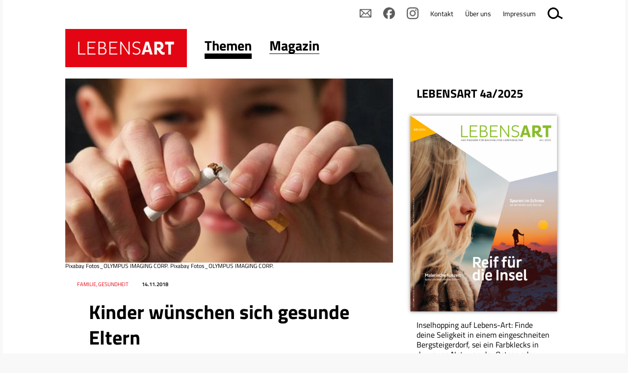

--- FILE ---
content_type: text/html; charset=UTF-8
request_url: https://www.lebensart.at/kinder-wuenschen-sich-gesunde-eltern
body_size: 38104
content:
<!DOCTYPE html>
<html lang="de" prefix="og: http://ogp.me/ns#">
  <head>
		
    <meta name="viewport" content="width=device-width, initial-scale=1.0, minimum-scale=1.0"/>
    <meta name="robots" content="index, follow"/>    
    <meta http-equiv="Content-Language" content="de-at"/>
    <meta http-equiv="Content-Type" content="text/html; charset=utf-8"/>
    <meta http-equiv="Content-Style-Type" content="text/css"/>
    <meta http-equiv="expires" content="0"/>
    <meta http-equiv="x-ua-compatible" content="IE=edge"/>
    
   <title>Kinder wünschen sich gesunde Eltern - LEBENSART</title> 

<meta itemprop="name" content="Kinder wünschen sich gesunde Eltern">
<meta property="og:title" content="Kinder wünschen sich gesunde Eltern">

<meta name="description" content="Wirkungsvoller als viele Worte ist oft das Verhalten &nbsp;von Eltern. Von Geburt an sind Sie das Vorbild Ihrer Kinder, ganz besonders, wenn es um das Rauchen geht.  ">
<meta property="og:description" content="Wirkungsvoller als viele Worte ist oft das Verhalten &nbsp;von Eltern. Von Geburt an sind Sie das Vorbild Ihrer Kinder, ganz besonders, wenn es um das Rauchen geht.  ">
<meta itemprop="description" content="Wirkungsvoller als viele Worte ist oft das Verhalten &nbsp;von Eltern. Von Geburt an sind Sie das Vorbild Ihrer Kinder, ganz besonders, wenn es um das Rauchen geht.  ">

<meta property="article:modified_time" content="2024-01-19 14:08:07">
<meta property="article:published_time" content="2024-01-19 14:08:07">
<meta property="og:type" content="website">
<meta property="og:url" content="https://www.lebensart.at/kinder-wuenschen-sich-gesunde-eltern">


<meta itemprop="image" content="https://www.lebensart.at/images/klein/5121.jpg">
<meta property="og:image" content="https://www.lebensart.at/images/klein/5121.jpg">
<link rel="image_src" href="https://www.lebensart.at/images/klein/5121.jpg">
<meta name="twitter:card" content="summary_large_image">
<link rel="preload" href="/fonts/titillium-web-v15-latin-300.eot" as="font" type="font/eot" crossorigin="anonymous">
<link rel="preload" href="/fonts/titillium-web-v15-latin-300.woff2" as="font" type="font/woff2" crossorigin="anonymous">
<link rel="preload" href="/fonts/titillium-web-v15-latin-300.woff" as="font" type="font/woff" crossorigin="anonymous">
<link rel="preload" href="/fonts/titillium-web-v15-latin-300.ttf" as="font" type="font/ttf" crossorigin="anonymous">
<link rel="preload" href="/fonts/titillium-web-v15-latin-300.svg#TitilliumWeb" as="font" type="font/svg" crossorigin="anonymous">
<link rel="preload" href="/fonts/titillium-web-v15-latin-regular.eot" as="font" type="font/eot" crossorigin="anonymous">
<link rel="preload" href="/fonts/titillium-web-v15-latin-regular.woff2" as="font" type="font/woff2" crossorigin="anonymous">
<link rel="preload" href="/fonts/titillium-web-v15-latin-regular.woff" as="font" type="font/woff" crossorigin="anonymous">
<link rel="preload" href="/fonts/titillium-web-v15-latin-regular.ttf" as="font" type="font/ttf" crossorigin="anonymous">
<link rel="preload" href="/fonts/titillium-web-v15-latin-regular.svg#TitilliumWeb" as="font" type="font/svg" crossorigin="anonymous">
<link rel="preload" href="/fonts/titillium-web-v15-latin-600.eot" as="font" type="font/eot" crossorigin="anonymous">
<link rel="preload" href="/fonts/titillium-web-v15-latin-600.woff2" as="font" type="font/woff2" crossorigin="anonymous">
<link rel="preload" href="/fonts/titillium-web-v15-latin-600.woff" as="font" type="font/woff" crossorigin="anonymous">
<link rel="preload" href="/fonts/titillium-web-v15-latin-600.ttf" as="font" type="font/ttf" crossorigin="anonymous">
<link rel="preload" href="/fonts/titillium-web-v15-latin-600.svg#TitilliumWeb" as="font" type="font/svg" crossorigin="anonymous">
<link rel="preload" href="/fonts/titillium-web-v15-latin-700.eot" as="font" type="font/eot" crossorigin="anonymous">
<link rel="preload" href="/fonts/titillium-web-v15-latin-700.woff2" as="font" type="font/woff2" crossorigin="anonymous">
<link rel="preload" href="/fonts/titillium-web-v15-latin-700.woff" as="font" type="font/woff" crossorigin="anonymous">
<link rel="preload" href="/fonts/titillium-web-v15-latin-700.ttf" as="font" type="font/ttf" crossorigin="anonymous">
<link rel="preload" href="/fonts/titillium-web-v15-latin-700.svg#TitilliumWeb" as="font" type="font/svg" crossorigin="anonymous">
<link rel="preload" href="/fonts/titillium-web-v15-latin-900.eot" as="font" type="font/eot" crossorigin="anonymous">
<link rel="preload" href="/fonts/titillium-web-v15-latin-900.woff2" as="font" type="font/woff2" crossorigin="anonymous">
<link rel="preload" href="/fonts/titillium-web-v15-latin-900.woff" as="font" type="font/woff" crossorigin="anonymous">
<link rel="preload" href="/fonts/titillium-web-v15-latin-900.ttf" as="font" type="font/ttf" crossorigin="anonymous">
<link rel="preload" href="/fonts/titillium-web-v15-latin-900.svg#TitilliumWeb" as="font" type="font/svg" crossorigin="anonymous">

<link href="/css/fonts.css" rel="stylesheet"/>
<link rel="stylesheet" href="/css/main.css?v=12"/>
<link rel="stylesheet" href="/css/basic.css?v=12"/>
<link rel="stylesheet" href="/css/user/userstyles.css"/>
    
<link rel="apple-touch-icon" sizes="180x180" href="/apple-touch-icon.png">
<link rel="icon" type="image/png" sizes="32x32" href="/favicon-32x32.png">
<link rel="icon" type="image/png" sizes="16x16" href="/favicon-16x16.png">
<link rel="manifest" href="/manifest.json">
<link rel="mask-icon" href="/safari-pinned-tab.svg" color="#d41217">
<meta name="theme-color" content="#ffffff">
    <!--if !IE-->
      <style>.Figure {overflow: hidden;</style>
    <!-- <![endif]-->

<!-- Matomo -->
<script type="text/javascript">
  var _paq = window._paq || [];
  _paq.push(['disableCookies']);
  _paq.push(['trackPageView']);
  _paq.push(['enableLinkTracking']);
  (function() {
    var u="https://matomo.marmara.at/";
    _paq.push(['setTrackerUrl', u+'matomo.php']);
    _paq.push(['setSiteId', '7']);
    var d=document, g=d.createElement('script'), s=d.getElementsByTagName('script')[0];
    g.type='text/javascript'; g.async=true; g.defer=true; g.src=u+'matomo.js'; s.parentNode.insertBefore(g,s);
  })();
</script>
<!-- End Matomo Code -->  </head>
  <body id="top" itemscope="itemscope" itemtype="http://schema.org/WebPage" class="LayoutArticle"><a id="skip-to-content" href="#content">zum Inhalt springen</a>

    <div id="site">

      <div id="content">

        <header id="header" role="banner">
          <div id="Channels" class="Channels">
            <nav class="nav megamenu Channels-nav">
              <ul class="nav-menu">
                <li class="Channels-logo Channels-item nav-item"><a href="/"><img style="height:auto;" width="298" height="94" src="/images/logo-lebensart.png" alt="LEBENSART" title="Home"/></a></li>
                <li class="Channels-item nav-item"><a href="https://www.lebensart.at/themen"  class="active"><span class="Channel-name">Themen</span></a>
                  <div class="Channels-level-2 sub-nav">
                    <div class="sub-nav-group">

	<ul class="ebene1 ">
		<li><a class="nav-item" href="/umwelt">Umwelt &amp; Klima</a></li>
		<li><a class="nav-item" href="/natur-garten">Natur &amp; Garten</a></li>
		<li><a class="nav-item" href="/wohnen">Wohnen & Energie</a></li>
		<li><a class="nav-item" href="/essen">Essen</a></li>
		<li><a class="nav-item" href="/family">Family</a></li>
		<li><a class="nav-item active" href="/mode-lifestyle">Lifestyle</a></li>
		<li><a class="nav-item" href="/gesellschaft">Gesellschaft</a></li>
		<li><a class="nav-item" href="/miteinander-in-st-poelten">Miteinander in St. Pölten</a></li>
	</ul>
                    </div>

	<div class="sub-nav-group">
    <section itemscope="itemscope" itemtype="http://schema.org/Newspaper" class="Teaser TeaserIssue TeaserIssueL">
      <!--
      <h3 itemprop="name" class="h3 Teaser-name">
        <a href="/zum-beitrag">Lebensart</a>
      </h3>
      -->
      <div class="Teaser-meta">
        <meta itemprop="headline" content="Vom Reparieren als nachhaltige Praxis und Glücksquelle&nbsp;bis zu Perspektiven zwischen zu viel und zu wenig Licht.&nbsp;"/>
        <dl>
          <dt class="topic">Thema</dt>
          <dd itemprop="keywords" class="topic">LEBENSART 5/2025</dd>
          <dt class="date">Datum</dt>
          <dd itemprop="datePublished" content="2018-02-01" class="date">01.02.2018</dd>
          <dt class="publisher"></dt>
          <dd itemscope="itemscope" itemprop="publisher" itemtype="http://schema.org/Organization" itemid="http://www.wikidata.org/entity/Q17124226" class="publisher">
            <meta itemprop="name" content="Lebensart Verlags GmbH"/>
          </dd>
          <dt class="url"></dt>
          <dd itemprop="url" href="http://www.lebensart.at" content="http://www.lebensart.at" class="url"></dd>
        </dl>
      </div>
      <figure itemscope="itemscope" itemtype="http://schema.org/ImageObject" class="Figure Teaser-figure">
        <div class="Figure-media">
          <a href="/lebensart-2025-5"><img style="height:auto;" width="150" height="200" itemprop="image" title="" alt="Das Cover der LEBENSART zeigt links eine Nahaufnahme eines Auges, über das ein Lichtstreifen fällt und auf der anderen Seite eine Decke auf der bunte Quasten und eine Schere liegen. Der Titel der Ausgabe 5/2025 ist "Lichtblicke"." src="/bild.php?id=9696&amp;size=gr&amp;sq="/></a>
        </div>
        <figcaption itemprop="caption" class="Figure-caption">Ausgabe 02-2018</figcaption>
      </figure>
      <div itemprop="description" class="Teaser-description">
        <p>Vom Reparieren als nachhaltige Praxis und Glücksquelle&nbsp;bis zu Perspektiven zwischen zu viel und zu wenig Licht.&nbsp;</p>
      </div>
      <ul class="Teaser-more Buttons">
        <li class="Buttons-item TeaserIssue-ButtonRead"><a href="/lebensart-2025-5" class="button">Inhalt</a></li>
        <li itemprop="offers" itemscope="itemscope" itemtype="http://schema.org/Offer" class="Buttons-item TeaserIssue-ButtonBuy"><a href="https://www.lebensart-verlag.at/lebensart-einzelheft-bestellen?ausgabe=202505" target="_blank" itemprop="url" class="button">kaufen</a></li>
        <li class="Buttons-item TeaserIssue-ButtonAbo"><a href="https://www.lebensart-verlag.at/abo" target="_blank" class="button">Abo bestellen</a></li>
        <li class="Buttons-item TeaserIssue-ButtonNewsletter"><a href="https://www.lebensart-verlag.at/newsletter-bestellen" class="button">Newsletter bestellen</a></li>
      </ul>
    </section>
    <ul class="PartnerSitesLogos">
      <li><a href="https://www.lebensart-reisen.at" target="_blank"><img style="height:auto;" width="298" height="93" src="/images/logo-lebensart-reisen.png" alt="Logo Lebensar Reisen" title="LEBENSART REISEN"/></a></li>
      <li><a href="https://www.businessart.at" target="_blank"><img style="height:auto;" width="298" height="93" src="/images/logo-businessart.png" alt="BUSINESSART" title="BUSINESSART"/></a></li>
      <li><a href="https://www.lebensart-verlag.at" target="_blank"><img style="height:auto;" width="298" height="93" src="/images/logo-lebensart-verlag.png" alt="LEBENSART VERLAG" title="LEBENSART VERLAG"/></a></li>
    </ul>
  </div>
                  </div>
                </li>
                <li class="nav-item"><a href="https://www.lebensart.at/magazin" ><span class="Channel-name">Magazin</span></a>
                  <div class="Channels-level-2 sub-nav">
                    <div class="sub-nav-group">

	<ul class="ebene1 ">
		<li><a class="nav-item" href="/magazin-archiv">Alle Ausgaben</a></li>
		<li><a class="nav-item" href="https://www.lebensart-verlag.at/abo" target="_blank">Abo bestellen</a></li>
		<li><a class="nav-item" href="https://www.lebensart-verlag.at/newsletter-bestellen" target="_blank">Newsletter bestellen</a></li>
		<li><a class="nav-item" href="https://www.lebensart.at/newsletter-online/" target="_blank">Aktueller Newsletter</a></li>
	</ul>
                    </div>

	<div class="sub-nav-group">
    <section itemscope="itemscope" itemtype="http://schema.org/Newspaper" class="Teaser TeaserIssue TeaserIssueL">
      <!--
      <h3 itemprop="name" class="h3 Teaser-name">
        <a href="/zum-beitrag">Lebensart</a>
      </h3>
      -->
      <div class="Teaser-meta">
        <meta itemprop="headline" content="Vom Reparieren als nachhaltige Praxis und Glücksquelle&nbsp;bis zu Perspektiven zwischen zu viel und zu wenig Licht.&nbsp;"/>
        <dl>
          <dt class="topic">Thema</dt>
          <dd itemprop="keywords" class="topic">LEBENSART 5/2025</dd>
          <dt class="date">Datum</dt>
          <dd itemprop="datePublished" content="2018-02-01" class="date">01.02.2018</dd>
          <dt class="publisher"></dt>
          <dd itemscope="itemscope" itemprop="publisher" itemtype="http://schema.org/Organization" itemid="http://www.wikidata.org/entity/Q17124226" class="publisher">
            <meta itemprop="name" content="Lebensart Verlags GmbH"/>
          </dd>
          <dt class="url"></dt>
          <dd itemprop="url" href="http://www.lebensart.at" content="http://www.lebensart.at" class="url"></dd>
        </dl>
      </div>
      <figure itemscope="itemscope" itemtype="http://schema.org/ImageObject" class="Figure Teaser-figure">
        <div class="Figure-media">
          <a href="/lebensart-2025-5"><img style="height:auto;" width="150" height="200" itemprop="image" title="" alt="Das Cover der LEBENSART zeigt links eine Nahaufnahme eines Auges, über das ein Lichtstreifen fällt und auf der anderen Seite eine Decke auf der bunte Quasten und eine Schere liegen. Der Titel der Ausgabe 5/2025 ist "Lichtblicke"." src="/bild.php?id=9696&amp;size=gr&amp;sq="/></a>
        </div>
        <figcaption itemprop="caption" class="Figure-caption">Ausgabe 02-2018</figcaption>
      </figure>
      <div itemprop="description" class="Teaser-description">
        <p>Vom Reparieren als nachhaltige Praxis und Glücksquelle&nbsp;bis zu Perspektiven zwischen zu viel und zu wenig Licht.&nbsp;</p>
      </div>
      <ul class="Teaser-more Buttons">
        <li class="Buttons-item TeaserIssue-ButtonRead"><a href="/lebensart-2025-5" class="button">Inhalt</a></li>
        <li itemprop="offers" itemscope="itemscope" itemtype="http://schema.org/Offer" class="Buttons-item TeaserIssue-ButtonBuy"><a href="https://www.lebensart-verlag.at/lebensart-einzelheft-bestellen?ausgabe=202505" target="_blank" itemprop="url" class="button">kaufen</a></li>
        <li class="Buttons-item TeaserIssue-ButtonAbo"><a href="https://www.lebensart-verlag.at/abo" target="_blank" class="button">Abo bestellen</a></li>
        <li class="Buttons-item TeaserIssue-ButtonNewsletter"><a href="https://www.lebensart-verlag.at/newsletter-bestellen" class="button">Newsletter bestellen</a></li>
      </ul>
    </section>
    <ul class="PartnerSitesLogos">
      <li><a href="https://www.lebensart-reisen.at" target="_blank"><img style="height:auto;" width="298" height="93" src="/images/logo-lebensart-reisen.png" alt="Logo Lebensar Reisen" title="LEBENSART REISEN"/></a></li>
      <li><a href="https://www.businessart.at" target="_blank"><img style="height:auto;" width="298" height="93" src="/images/logo-businessart.png" alt="BUSINESSART" title="BUSINESSART"/></a></li>
      <li><a href="https://www.lebensart-verlag.at" target="_blank"><img style="height:auto;" width="298" height="93" src="/images/logo-lebensart-verlag.png" alt="LEBENSART VERLAG" title="LEBENSART VERLAG"/></a></li>
    </ul>
  </div>
                  </div>
                </li>
              </ul>
            </nav>
          </div>
        </header>
        <main id="main" role="main">
      <nav id="js_Indexlinks" class="Indexlinks nav">
        <ol class="js_Indexlinks-list Indexlinks-list">
                  </ol>
      </nav>        	
          <article itemscope="itemscope" itemtype="http://schema.org/Article" class="Article">

  <header class="header Article-header">
    <h1 itemprop="name" class="h1 Article-name">Kinder wünschen sich gesunde Eltern</h1>
    <div itemprop="description" class="intro Article-description">
      <p>Wirkungsvoller als viele Worte ist oft das Verhalten &nbsp;von Eltern. Von Geburt an sind Sie das Vorbild Ihrer Kinder, ganz besonders, wenn es um das Rauchen geht.</p>

<p></p>
    </div>
    <div class="Article-meta">
      <dl><dt>Datum</dt>
        <dd itemprop="datePublished" content="2018-11-14" class="date">14.11.2018</dd>
        <dt>Ressort</dt>
        <dd itemprop="keywords" class="topic">Familie, Gesundheit</dd>
      </dl>
    </div>
	
  <figure itemscope="itemscope" itemtype="http://schema.org/ImageObject" class="Figure Article-figure ">
  <div class="Figure-media">
    <img src="/bild.php?id=5121&amp;size=gr&amp;sq=" alt="non-smoking-2497308__340" title="Pixabay Fotos_OLYMPUS IMAGING CORP." />
  </div>
  <figcaption itemprop="caption" class="Figure-caption">Pixabay Fotos_OLYMPUS IMAGING CORP. Pixabay Fotos_OLYMPUS IMAGING CORP.</figcaption>
	</figure>
	
  </header>
<section class="Article-body Article-body1">
	<p>Im Familienalltag übernimmt Ihr Kind Gewohnheiten und Werte. Vermitteln Sie Ihrer Tochter / Ihrem &nbsp;Sohn persönliche Einstellungen z. B. indem Sie das &nbsp;Rauchen konsequent ablehnen. Wichtig ist es auch, &nbsp;niemals mit Kindern oder Jugendlichen gemeinsam zu &nbsp;rauchen. &nbsp;Ein Vorbild zu sein bedeutet nicht, keine Schwächen &nbsp;zu zeigen. Kinder brauchen &nbsp;keine perfekten Eltern, aber Eltern, die für eine achtsame und respektvollen Umgebung sorgen, in der das Kind über seine Gefühle, Sorgen und Ängste sprechen kann. Wenn in Ihrer Familie mit Problemen, Schwächen und Widersprüchen &nbsp;offen und glaubwürdig umgegangen wird, lernt auch Ihr Kind schwierige Situationen zu bewältigen.</p>

<h2>Kinder sind besonders gefährdet</h2>

<h4>Kinder reagieren besonders empfindlich auf die Giftstoffe im Tabakrauch. Ihr Körper befindet sich noch in der Entwicklung und ihre Organe, zum Beispiel die Lunge, können schnell schwer geschädigt werden. Kinder haben eine höhere Atemfrequenz und ihr Körper ist noch nicht genügend ausgereift, um Giftstoffe abzubauen; infolgedessen nehmen sie beim Passivrauchen die Schadstoffe des Tabakrauchs in deutlich höherer Konzentration auf als Erwachsene. So atmet ein Kind in einem verqualmten Raum pro Stunde so viele Schadstoffe ein, als würde es selber eine Zigarette rauchen. Würde es täglich mitrauchen, nähme sein Körper in kurzer Zeit das Gift von einigen hundert Zigaretten auf.</h4>

<h2>Bei jedem Kind, das in einem Raucherhaushalt aufwächst, lassen sich die entsprechenden Schadstoffe im Blut nachweisen.</h2>

<p>Da sich diese Schadstoffe in Tapeten, Teppichen, Vorhängen und Möbeln festsetzen, bleiben sie auch nach intensivem Lüften noch lange in der Luft und werden eingeatmet. Dies gilt umso mehr, wenn auf kleinem Raum, zum Beispiel im Auto, geraucht wird. Hier ist die Konzentration der Schadstoffe aus dem Tabakqualm besonders hoch.</p>

<h2>So vermeiden Sie, dass Ihr Kind mitraucht</h2>

<p>Ein rauchfreies Zuhause ist der beste Schutz. Doch auch, wenn in der Familie noch geraucht wird, können Sie die Gefährdungen durch Passivrauchen deutlich vermindern.</p>

<ul>
	<li>Halten Sie auf jeden Fall die Räume, in denen sich Ihr Kind gewöhnlich aufhält, und das Schlafzimmer rauchfrei.</li>
	<li>Noch besser ist, Sie versuchen, die gesamte Wohnung rauchfrei zu halten, da die Schadstoffe auch durch gutes Lüften nicht ganz entfernt werden können.</li>
	<li>Auch Ihre Gäste sollten Sie bitten, in der Wohnung auf das Rauchen zu verzichten. Sie werden sicher Verständnis hierfür haben, wenn Sie Ihnen erklären, welche Schäden Tabakrauch bei Kindern verursachen kann.</li>
	<li>Rauchen Sie grundsätzlich nicht im Auto, da die Schadstoffkonzentration hier durch den beengten Raum um ein Vielfaches erhöht ist.</li>
</ul>
	</section>
	<section class="Article-body Article-body2">
	<h2>Viele gute Gründe sprechen für ein Leben ohne Tabakrauch</h2>

<ul>
	<li>Nichtrauchen lohnt sich für die Gesundheit des Kindes wie auch für die eigene Gesundheit, da es das Risiko für zahlreiche Erkrankungen, wie zum Beispiel Herzinfarkt, Schlaganfall und Krebs, deutlich verringert.</li>
	<li>Als gutes Vorbild verringern Sie zudem das Risiko, dass Ihre Kinder später ebenfalls zu rauchen beginnen.</li>
	<li>Und nicht zuletzt: Sie sparen sehr viel Geld.</li>
</ul>

<h2>Hilfe auf dem Weg zum Nichtrauchen</h2>

<p>Das <strong><a href="https://rauchfrei.at/" target="_blank">Rauchfrei-Info-Portal </a></strong>der <strong>ÖGK </strong>bietet neben umfangreichen Informationen ein kostenloses Ausstiegsprogramm für Raucher an, das sich inzwischen schon vielfach bewährt hat.</p>

<p>Darüber hinaus steht Ihnen das Beratungstelefon zum Thema "Rauchfrei" unter der Telefonnummer 0800 810 013 Montag bis Freitag: 10:00 Uhr bis 18:00 Uhr (Kostenfrei)</p>
	</section>
	<section class="Article-body Article-body3">
	<p><strong>Das könnte Sie auch interessieren:</strong></p>

<ul>
	<li><a href="/warten-sie-nicht-der-beste-zeitpunkt-fuer-den-rauchstopp-ist-jetzt?fbclid=IwAR1g8hldschpTdS_DnZPQhNZP-3Bcqbb4WwEMR__0hBEEDQpWZoCRma_e8A" target="_blank">Warten Sie nicht. Der beste Zeitpunkt für den Rauchstopp ist jetzt!</a></li>
	<li><a href="/warum-rauchen-menschen-ueberhaupt" target="_blank">Warum rauchen Menschen überhaupt?</a></li>
	<li><a href="/kommentar-eines-rauchers-der-aufhoeren-will-wieso-hoere-ich-nicht-auf-zu-rauchen" target="_blank">Kommentar eines Rauchers, der aufhören will „Wieso höre ich nicht auf zu rauchen?“</a></li>
	<li><a href="/erfolgsgeschichten-der-persoenliche-weg-in-die-rauchfreiheit" target="_blank">Erfolgsgeschichten: Der persönliche Weg in die Rauchfreiheit</a></li>
</ul>
	</section>
	
	<section class="Article-body Article-body-share">
	  <div class="Social-likes social-likes">
	    <div data-service="facebook" title="Share link on Facebook"></div>
	    <div data-service="twitter" title="Share link on Twitter"></div>
			<div data-service="linkedin" title="Share link on LinkedIn"></div>
	  </div>
	</section>
	


          </article>
          
          <aside class="Aside AsideMain">
<!-- begin item-type- id:16847 -->
<section itemscope="itemscope" itemtype="http://schema.org/Article" class="Teaser  ">

  <h3 itemprop="name" class="h3 Teaser-name"><a href="https://www.lebensart.at/lebensart-2025-4a-inhalt" target="_blank">LEBENSART 4a/2025</a></h3>
  <div class="Teaser-meta">
    <dl>    </dl>
  </div>
<figure itemscope="itemscope" itemtype="http://schema.org/ImageObject" class="Figure Teaser-figure ">
    <div class="Figure-media">
      <a href="https://www.lebensart.at/lebensart-2025-4a-inhalt" target="_blank"><img style="height:auto;" width="916" height="1200" itemprop="image" loading="lazy" src="/bild.php?id=9543&amp;size=gr&amp;sq=" alt="Das Cover der LEBENSART Reisen "Reif für die Insel" zeigt links eine Frau mit warmen Schal an einem herbstlichen Meeresstrand, der der Wind das Haar ins Gesicht bläst und rechts einen Bergsteiger auf einem beschneiten felsigen Gipfel." title=" Foto: Coverfotos: Olga Moreira; Unsplash/Joshua Earle; Gestaltung: LIGA" class="b "/></a>
    </div>
    <!-- <figcaption itemprop="caption" class="Figure-caption">Foto: Coverfotos: Olga Moreira; Unsplash/Joshua Earle; Gestaltung: LIGA</figcaption> -->
  </figure>
  
  <div itemprop="description" class="Teaser-description">
    <p>Inselhopping auf Lebens-Art: Finde deine Seligkeit in einem eingeschneiten Bergsteigerdorf, sei ein Farbklecks in der rauen Natur an der Ostsee oder nimm ein Duftbad in Grasse...
  </div><ul class="Teaser-more Buttons">
	<li class="Buttons-item"><a class="button" href="https://www.lebensart.at/lebensart-2025-4a-inhalt" target="_blank">Inhalt</a></li><li class="Buttons-item"><a href="https://www.lebensart-verlag.at/lebensart-einzelheft-bestellen?ausgabe=2025-3" class="button" target="_blank">Kaufen</a></li>
	</ul>
	
</section><!-- end item-type- id:16847 -->
<!-- xlayout Teaser-Titel-Bild ende --><!-- begin item-type- id:16849 -->
<section itemscope="itemscope" itemtype="http://schema.org/Article" class="Teaser  ">

  <h3 itemprop="name" class="h3 Teaser-name"><a href="/von-fakt-zum-fake-und-wieder-zurueck">Von Fakt zum Fake - und wieder zurück</a></h3>
  <div class="Teaser-meta">
    <dl>    </dl>
  </div>
<figure itemscope="itemscope" itemtype="http://schema.org/ImageObject" class="Figure Teaser-figure ">
    <div class="Figure-media">
      <a href="/von-fakt-zum-fake-und-wieder-zurueck"><img style="height:auto;" width="1200" height="800" itemprop="image" loading="lazy" src="/bild.php?id=9546&amp;size=gr&amp;sq=" alt="Ein unbesetztes Rednerpult, mit 6 verschiedenen Mikrofonen bestückt." title=" Foto: Foto: Planet Volumes" class="b "/></a>
    </div>
    <!-- <figcaption itemprop="caption" class="Figure-caption">Foto: Foto: Planet Volumes</figcaption> -->
  </figure>
  
  <div itemprop="description" class="Teaser-description">
    <p>Warum wir unabhängige Medien brauchen</p>
  </div>  <div class="Teaser-more">
    <p><a href="/von-fakt-zum-fake-und-wieder-zurueck">mehr</a></p>
  	</div>
</section><!-- end item-type- id:16849 -->
<!-- xlayout Teaser-Titel-Bild ende --><!-- begin item-type- id:16845 -->
<section itemscope="itemscope" itemtype="http://schema.org/Article" class="Teaser  ">

  <h3 itemprop="name" class="h3 Teaser-name"><a href="https://www.lebensart.at/lebensart-2025-4-inhalt" target="_blank">LEBENSART 4/2025</a></h3>
  <div class="Teaser-meta">
    <dl>    </dl>
  </div>
<figure itemscope="itemscope" itemtype="http://schema.org/ImageObject" class="Figure Teaser-figure ">
    <div class="Figure-media">
      <a href="https://www.lebensart.at/lebensart-2025-4-inhalt" target="_blank"><img style="height:auto;" width="916" height="1200" itemprop="image" loading="lazy" src="/bild.php?id=9542&amp;size=gr&amp;sq=" alt="Das Cover der LEBENSART "Parallele Welten" zeigt links eine Frau mit Nasenpiercing und zwei bunten Sonnenbrillen über Augen und Stirn und rechts Emojis mit verschiedenen Gesichtsausdrücken. Links oben steht: "20 Jahre Lebensart Verlag"." title=" Foto: Coverfotos: Andrej Lisakov; B2 Planet Volumes; Gestaltung: LIGA" class="b "/></a>
    </div>
    <!-- <figcaption itemprop="caption" class="Figure-caption">Foto: Coverfotos: Andrej Lisakov; B2 Planet Volumes; Gestaltung: LIGA</figcaption> -->
  </figure>
  
  <div itemprop="description" class="Teaser-description">
    <p>Warum wir unabhängige Medien brauchen, wie wir Krisen mit Humor begegnen können, wie nachhaltiges Feiern geht, wo der Pfeffer wächst... und vieles mehr.&nbsp; 
  </div><ul class="Teaser-more Buttons">
	<li class="Buttons-item"><a class="button" href="https://www.lebensart.at/lebensart-2025-4-inhalt" target="_blank">Inhalt</a></li><li class="Buttons-item"><a href="https://www.lebensart-verlag.at/lebensart-einzelheft-bestellen?ausgabe=2025-3" class="button" target="_blank">Kaufen</a></li>
	</ul>
	
</section><!-- end item-type- id:16845 -->
<!-- xlayout Teaser-Titel-Bild ende --><!-- begin item-type- id:16804 -->
<section itemscope="itemscope" itemtype="http://schema.org/Article" class="Teaser  ">

  <h3 itemprop="name" class="h3 Teaser-name"><a href="https://www.lebensart.at/lebensart-2025-3-inhalt" target="_blank">LEBENSART 3/2025</a></h3>
  <div class="Teaser-meta">
    <dl>    </dl>
  </div>
<figure itemscope="itemscope" itemtype="http://schema.org/ImageObject" class="Figure Teaser-figure ">
    <div class="Figure-media">
      <a href="https://www.lebensart.at/lebensart-2025-3-inhalt" target="_blank"><img style="height:auto;" width="916" height="1200" itemprop="image" loading="lazy" src="/bild.php?id=9449&amp;size=gr&amp;sq=" alt="Das Cover der LEBENSART 3/2025: auf der linken Seite das Gesicht einer Frau, der Schweißperlen im Gesicht stehen, sie hält sich den Handrücken an die Stirn; rechts ein verschachteltes Hochhaus mit viel grünem Bewuchs auf Balkonen. Titel: Cool down!" title=" Foto: Coverfotos: Fellipe Ditadi; A Chosen Soul; Covergestaltung: LIGA" class="b "/></a>
    </div>
    <!-- <figcaption itemprop="caption" class="Figure-caption">Foto: Coverfotos: Fellipe Ditadi; A Chosen Soul; Covergestaltung: LIGA</figcaption> -->
  </figure>
  
  <div itemprop="description" class="Teaser-description">
    <p>Cooler Sommer trotz heißer Zeiten: Was Hitze mit der Psyche macht und was hilft, sowie alles zu Klima, Blackout, Selbstversorgung und LongCovid.</p>


  </div><ul class="Teaser-more Buttons">
	<li class="Buttons-item"><a class="button" href="https://www.lebensart.at/lebensart-2025-3-inhalt" target="_blank">Inhalt</a></li><li class="Buttons-item"><a href="https://www.lebensart-verlag.at/lebensart-einzelheft-bestellen?ausgabe=2025-3" class="button" target="_blank">Kaufen</a></li>
	</ul>
	
</section><!-- end item-type- id:16804 -->
<!-- xlayout Teaser-Titel-Bild ende --><!-- begin item-type- id:16764 -->
<section itemscope="itemscope" itemtype="http://schema.org/Article" class="Teaser  ">

  <h3 itemprop="name" class="h3 Teaser-name"><a href="https://www.lebensart.at/lebensart-2-2025-inhalt" target="_blank">LEBENSART 2/2025</a></h3>
  <div class="Teaser-meta">
    <dl>    </dl>
  </div>
<figure itemscope="itemscope" itemtype="http://schema.org/ImageObject" class="Figure Teaser-figure ">
    <div class="Figure-media">
      <a href="https://www.lebensart.at/lebensart-2-2025-inhalt" target="_blank"><img style="height:auto;" width="916" height="1200" itemprop="image" loading="lazy" src="/bild.php?id=9346&amp;size=gr&amp;sq=" alt="Zwei Bilder auf dem Cover der LEBENSART: Links ist eine Roboterhand zu sehen, die mit dem Zeigefinger eine Margheritenblüte in einer Wiese berührt. Rechts ein Kind mit gelber Hose, blau-weiß gestreiftem Shirt und einem "Roboterkopf" aus Pappe." title=" Foto: Coverfotos: mit Adobe-KI generiert/Promt: E. Wiebach; Westend61/Valbar Studio" class="b "/></a>
    </div>
    <!-- <figcaption itemprop="caption" class="Figure-caption">Foto: Coverfotos: mit Adobe-KI generiert/Promt: E. Wiebach; Westend61/Valbar Studio</figcaption> -->
  </figure>
  
  <div itemprop="description" class="Teaser-description">
    <p>Wo künstliche Intelligenz in unserem Alltag steckt, Frühlingstipps für Naturgärten und Tipps für spannende Ferienabenteuer.</p>


  </div><ul class="Teaser-more Buttons">
	<li class="Buttons-item"><a class="button" href="https://www.lebensart.at/lebensart-2-2025-inhalt" target="_blank">Inhalt</a></li><li class="Buttons-item"><a href="https://www.lebensart-verlag.at/lebensart-einzelheft-bestellen?ausgabe=2025-2" class="button" target="_blank">Kaufen</a></li>
	</ul>
	
</section><!-- end item-type- id:16764 -->
<!-- xlayout Teaser-Titel-Bild ende -->          	
          </aside>
          
        </main>
        <nav id="IndexlinkTop" class="Indexlinks nav">
          <ol class="Indexlinks-list">
            <li class="Indexlinks-list-item"><a href="#top">Nach oben</a></li>
          </ol>
        </nav>

      </div>
    </div>

    <footer id="footer">
      <section id="footer-container">
        <ul class="PartnerSitesLogos PartnerSitesLogosAll">
          <li><a href="/"><img style="height:auto;" width="298" height="93" src="/images/logo-lebensart.png" alt="Logo Lebensart" title="LEBENSART"/></a></li>
          <li><a href="https://www.lebensart-reisen.at" target="_blank"><img style="height:auto;" width="298" height="93" src="/images/logo-lebensart-reisen.png" alt="Logo Lebensart Reisen" title="LEBENSART REISEN"/></a></li>
          <li><a href="https://www.businessart.at" target="_blank"><img style="height:auto;" width="298" height="93" src="/images/logo-businessart.png" alt="BUSINESSART" title="BUSINESSART"/></a></li>
          <li><a href="https://www.lebensart-verlag.at" target="_blank"><img style="height:auto;" width="298" height="93" src="/images/logo-lebensart-verlag.png" alt="LEBENSART VERLAG" title="LEBENSART VERLAG"/></a></li>
        </ul>
        <div id="ChannelsFooter" class="Channels ChannelsFooter">
          <nav class="nav">
            <ul class="nav-menu">
              <li class="Channels-item nav-item"><a href="https://www.lebensart.at/themen"  class="active"><span class="Channel-name">Themen</span></a>
                <div class="Channels-level-2 sub-nav">
                  <div class="sub-nav-group">

	<ul class="ebene1 ">
		<li><a class="nav-item" href="/umwelt">Umwelt &amp; Klima</a></li>
		<li><a class="nav-item" href="/natur-garten">Natur &amp; Garten</a></li>
		<li><a class="nav-item" href="/wohnen">Wohnen & Energie</a></li>
		<li><a class="nav-item" href="/essen">Essen</a></li>
		<li><a class="nav-item" href="/family">Family</a></li>
		<li><a class="nav-item active" href="/mode-lifestyle">Lifestyle</a></li>
		<li><a class="nav-item" href="/gesellschaft">Gesellschaft</a></li>
		<li><a class="nav-item" href="/miteinander-in-st-poelten">Miteinander in St. Pölten</a></li>
	</ul>
                  </div>
                </div>
              </li>
              <li class="nav-item"><a href="https://www.lebensart.at/magazin" ><span class="Channel-name">Magazin</span></a>
                <div class="Channels-level-2 sub-nav">
                  <div class="sub-nav-group">

	<ul class="ebene1 ">
		<li><a class="nav-item" href="/magazin-archiv">Alle Ausgaben</a></li>
		<li><a class="nav-item" href="https://www.lebensart-verlag.at/abo" target="_blank">Abo bestellen</a></li>
		<li><a class="nav-item" href="https://www.lebensart-verlag.at/newsletter-bestellen" target="_blank">Newsletter bestellen</a></li>
		<li><a class="nav-item" href="https://www.lebensart.at/newsletter-online/" target="_blank">Aktueller Newsletter</a></li>
	</ul>
                  </div>
                </div>
              </li>
              <li class="nav-item nav-item-NoChannel">
                <div class="Channels-level-2 sub-nav">
                  <div class="sub-nav-group">
                    <ul>
                      <li><a href="https://www.businessart.at/kommunikation#gestalterinnen">Finde Nachhaltige Unternehmen</a></li>
                      <li><a href="https://www.lebensart-verlag.at/agb-und-datenschutz" target="_blank">AGB</a></li>
                      <li><a href="https://www.lebensart-verlag.at/mediadaten" target="_blank">Mediadaten</a></li>
                      <li><a href="https://www.lebensart-verlag.at/lea-impressum" target="_blank">Über uns Kontakt Impressum</a></li>
                    </ul>
                  </div>
                </div>
              </li>
              <li class="nav-item nav-item-NoChannel">
                <div class="Channels-level-2 sub-nav">
                  <div class="sub-nav-group">
                    <ul>
                      <li><a href="https://www.lebensart-verlag.at/newsletter-bestellen" target="_blank"class="button">Newsletter bestellen</a></li>
                      <li><a href="https://www.lebensart-verlag.at/abo" target="_blank" class="button">Abo bestellen</a></li>
                    </ul>
                  </div>
                </div>
              </li>
            </ul>
          </nav>
        </div>
      </section>
    </footer>  
		<nav id="shortcuts" class="navtop">
      <div class="navtop-container">
        <ul class="navtop-itemlist">
        	<li class="navtop-item navtop-item-f"><a href="https://www.lebensart-verlag.at/newsletter-bestellen" title="Newsletter bestellen" target="_blank"><img style="height:auto;" width="28" height="20" src="/images/icon-email.png" alt="Newsletter bestellen"/></a></li>
          <li class="navtop-item navtop-item-f"><a href="//www.facebook.com/LEBENSART.Magazin/" title="Besuche uns auf Facebook" target="_blank"><img style="height:auto;" width="20" height="20" src="/images/icon-facebook.png" alt="LEBENSART Magazin auf Facebook"/></a></li>
          <li class="navtop-item navtop-item-f"><a href="https://www.instagram.com/lebensart.magazin/" title="Folge uns auf Instagram" target="_blank"><img style="height:auto;" width="20" height="20" src="/images/icon-insta.png" alt="LEBENSART Magazin auf Instagram"/></a></li>
          <li class="navtop-item"><a href="https://www.lebensart-verlag.at/kontakt" target="_blank">Kontakt</a></li>
          <li class="navtop-item"><a href="https://www.lebensart-verlag.at/vision-werte" target="_blank">Über uns</a></li>
          <li class="navtop-item"><a href="https://www.lebensart-verlag.at/impressum" target="_blank">Impressum</a></li>
        </ul>
        <div class="navtop-search">
          <form id="suche" role="search" class="navtop-search-form" method="GET" action="/start.php">
          	<input type="hidden" name="list" value="yes">
          	<input type="hidden" name="sort" value="begindat_desc">
          	<input type="hidden" name="layout" value="suchliste">
            <label for="suchstr" data-jscomp-toggle-block="selector='#navtop-search-inputs'" class="navtop-search-label jscomp-toggle-block"><img style="height:auto;" width="31" height="24" src="/images/icon-search.png" alt="Suche" title="Suche" class="toggle"/></label>
            <div id="navtop-search-inputs">
              <input id="suchstr" type="text" name="suchstr" value="" placeholder="suchen..." class="navtop-search-input"/>
              <input type="submit" value="&gt;"  class="button navtop-search-submit"/>
            </div>
          </form>
        </div>
      </div>
    </nav>        <script src="/js/site.min.js?v=6"></script>
    <script language="javascript" type="text/javascript" src="/js/cms.js"></script>
  </body>
</html>

--- FILE ---
content_type: text/css
request_url: https://www.lebensart.at/css/fonts.css
body_size: 3523
content:
/* titillium-web-300 - latin */
@font-face {
  font-family: 'Titillium Web';
  font-style: normal;
  font-weight: 300;
  src: url('../fonts/titillium-web-v15-latin-300.eot'); /* IE9 Compat Modes */
  src: local(''),
       url('../fonts/titillium-web-v15-latin-300.eot?#iefix') format('embedded-opentype'), /* IE6-IE8 */
       url('../fonts/titillium-web-v15-latin-300.woff2') format('woff2'), /* Super Modern Browsers */
       url('../fonts/titillium-web-v15-latin-300.woff') format('woff'), /* Modern Browsers */
       url('../fonts/titillium-web-v15-latin-300.ttf') format('truetype'), /* Safari, Android, iOS */
       url('../fonts/titillium-web-v15-latin-300.svg#TitilliumWeb') format('svg'); /* Legacy iOS */
}
/* titillium-web-regular - latin */
@font-face {
  font-family: 'Titillium Web';
  font-style: normal;
  font-weight: 400;
  src: url('../fonts/titillium-web-v15-latin-regular.eot'); /* IE9 Compat Modes */
  src: local(''),
       url('../fonts/titillium-web-v15-latin-regular.eot?#iefix') format('embedded-opentype'), /* IE6-IE8 */
       url('../fonts/titillium-web-v15-latin-regular.woff2') format('woff2'), /* Super Modern Browsers */
       url('../fonts/titillium-web-v15-latin-regular.woff') format('woff'), /* Modern Browsers */
       url('../fonts/titillium-web-v15-latin-regular.ttf') format('truetype'), /* Safari, Android, iOS */
       url('../fonts/titillium-web-v15-latin-regular.svg#TitilliumWeb') format('svg'); /* Legacy iOS */
}
/* titillium-web-600 - latin */
@font-face {
  font-family: 'Titillium Web';
  font-style: normal;
  font-weight: 600;
  src: url('../fonts/titillium-web-v15-latin-600.eot'); /* IE9 Compat Modes */
  src: local(''),
       url('../fonts/titillium-web-v15-latin-600.eot?#iefix') format('embedded-opentype'), /* IE6-IE8 */
       url('../fonts/titillium-web-v15-latin-600.woff2') format('woff2'), /* Super Modern Browsers */
       url('../fonts/titillium-web-v15-latin-600.woff') format('woff'), /* Modern Browsers */
       url('../fonts/titillium-web-v15-latin-600.ttf') format('truetype'), /* Safari, Android, iOS */
       url('../fonts/titillium-web-v15-latin-600.svg#TitilliumWeb') format('svg'); /* Legacy iOS */
}
/* titillium-web-700 - latin */
@font-face {
  font-family: 'Titillium Web';
  font-style: normal;
  font-weight: 700;
  src: url('../fonts/titillium-web-v15-latin-700.eot'); /* IE9 Compat Modes */
  src: local(''),
       url('../fonts/titillium-web-v15-latin-700.eot?#iefix') format('embedded-opentype'), /* IE6-IE8 */
       url('../fonts/titillium-web-v15-latin-700.woff2') format('woff2'), /* Super Modern Browsers */
       url('../fonts/titillium-web-v15-latin-700.woff') format('woff'), /* Modern Browsers */
       url('../fonts/titillium-web-v15-latin-700.ttf') format('truetype'), /* Safari, Android, iOS */
       url('../fonts/titillium-web-v15-latin-700.svg#TitilliumWeb') format('svg'); /* Legacy iOS */
}
/* titillium-web-900 - latin */
@font-face {
  font-family: 'Titillium Web';
  font-style: normal;
  font-weight: 900;
  src: url('../fonts/titillium-web-v15-latin-900.eot'); /* IE9 Compat Modes */
  src: local(''),
       url('../fonts/titillium-web-v15-latin-900.eot?#iefix') format('embedded-opentype'), /* IE6-IE8 */
       url('../fonts/titillium-web-v15-latin-900.woff2') format('woff2'), /* Super Modern Browsers */
       url('../fonts/titillium-web-v15-latin-900.woff') format('woff'), /* Modern Browsers */
       url('../fonts/titillium-web-v15-latin-900.ttf') format('truetype'), /* Safari, Android, iOS */
       url('../fonts/titillium-web-v15-latin-900.svg#TitilliumWeb') format('svg'); /* Legacy iOS */
}